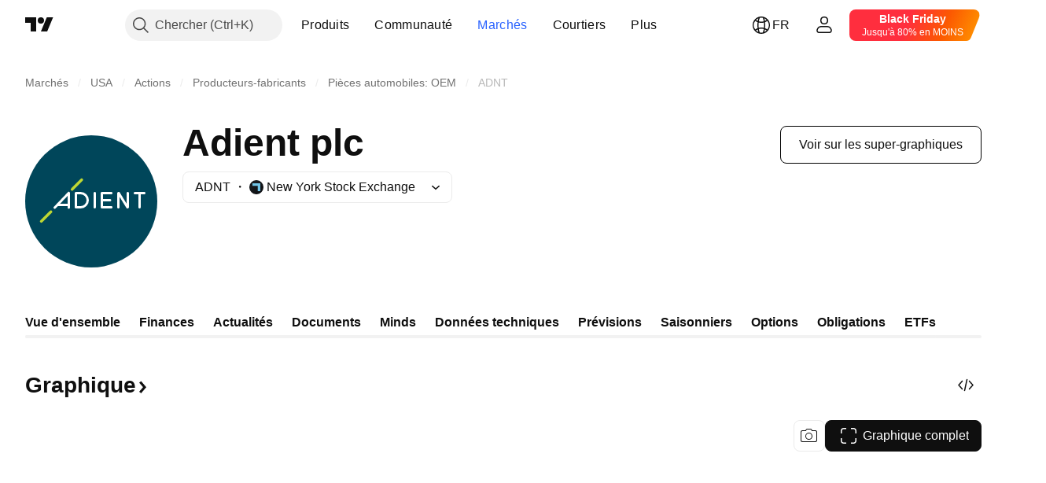

--- FILE ---
content_type: application/javascript; charset=utf-8
request_url: https://static.tradingview.com/static/bundles/fr.23738.e46699e997092358b921.js
body_size: 8820
content:
(self.webpackChunktradingview=self.webpackChunktradingview||[]).push([[23738,43878,97837,2525,28675,52742,8800],{621849:e=>{e.exports=["Fixé"]},256334:e=>{e.exports=["Propriétaire"]},933168:e=>{e.exports=["Egal"]},297964:e=>{e.exports=["Valeur"]},137597:e=>{e.exports=["par {username}"]},516954:e=>{e.exports=["Script payant"]},959698:e=>{e.exports=["Commentaire"]},772285:e=>{e.exports={en:["Auto"]}},256257:e=>{e.exports=["Courtier"]},237744:e=>{e.exports=["Bourse"]},25450:e=>{e.exports={en:["Gamma"]}},148332:e=>{e.exports={en:["Delta"]}},21456:e=>{e.exports={en:["Rho"]}},37354:e=>{e.exports={en:["Theta"]}},260812:e=>{e.exports={en:["Vega"]}},362668:e=>{e.exports=["Mensuelle"]},747851:e=>{e.exports=["Consommateur"]},114479:e=>{e.exports={en:["Business"]}},338436:e=>{e.exports=["PIB"]},172102:e=>{e.exports=["Gouvernement"]},971535:e=>{e.exports=["Energie"]},115787:e=>{e.exports=["Favoris"]},447727:e=>{e.exports=["Logement"]},20457:e=>{e.exports=["Santé"]},387210:e=>{e.exports=["Travail"]},535040:e=>{e.exports=["Argent"]},952486:e=>{e.exports=["Prix"]},973734:e=>{e.exports={en:["Taxes"]}},430169:e=>{e.exports={en:["Trade"]}},183699:e=>{e.exports=["Prochain"]},549127:e=>{e.exports=["Date de l'annonce"]},380003:e=>{e.exports=["Montant de la transaction"]},694869:e=>{e.exports=["Date de l'IPO"]},775195:e=>{e.exports=["Date de l'offre"]},26509:e=>{e.exports=["Prix de l'offre"]},282908:e=>{e.exports=["Capitalisation boursière"]},529923:e=>{e.exports=["Actions proposées"]},490640:e=>{e.exports=["Plage de prix"]},619345:e=>{e.exports=["Consultez les dernières données et informations sur TradingView dès maintenant {symbolPageUrl}"]},353001:e=>{e.exports=["Ajouter au calendrier"]},855884:e=>{e.exports=["Les données apparaîtront ici prochainement."]},414997:e=>{e.exports=["Introduction en bourse prévue: {date}"]},519208:e=>{e.exports=["IPO en cours"]},497574:e=>{e.exports=["{symbol} devrait entrer en bourse aujourd'hui!"]},212702:e=>{e.exports=["Booster"]},945370:e=>{e.exports=["Unités"]},930912:e=>{e.exports={en:["NAV"]}},280903:e=>{e.exports={en:["Buy"]}},147094:e=>{e.exports=["Neutre"]},71780:e=>{e.exports={en:["Sell"]}},948826:e=>{e.exports=["Strong Buy"]},652042:e=>{e.exports={en:["Strong sell"]}},673594:e=>{e.exports=["1 an"]},610643:e=>{e.exports=["Retour sur 1 an"]},416840:e=>{e.exports=["5 ans"]},770058:e=>{e.exports=["Retour sur 5 ans"]},730373:e=>{e.exports=["Changez celui du jour"]},1479:e=>{e.exports={en:["Total"]}},206448:e=>{e.exports=["Retour total"]},540897:e=>{e.exports=["D'aujourd'hui"]},989771:e=>{e.exports=["Impossible de vous montrer ça"]},387286:e=>{e.exports=["Pas de données"]},611699:e=>{e.exports={en:["secs"]}},606011:e=>{e.exports=["le {date}"]},492440:e=>{e.exports=["10 ans"]},492219:e=>{e.exports=["3 mois"]},735074:e=>{e.exports={en:["5G"]}},79869:e=>{e.exports={en:["COGS"]}},725765:e=>{e.exports=["PDG"]},306298:e=>{e.exports=["Taux d'intérêt des coupons"]},576652:e=>{e.exports=["Montant du paiement des coupons"]},832552:e=>{e.exports=["Obligations couvertes"]},609797:e=>{e.exports={en:["Coin"]}},
514269:e=>{e.exports=["Ratio de fonds propres de catégorie 1"]},337151:e=>{e.exports=["Comité"]},478094:e=>{e.exports=["Outils de communications"]},975113:e=>{e.exports=["Conservateur"]},719283:e=>{e.exports=["Construction & Ingénierie"]},254008:e=>{e.exports=["Particuliers"]},825471:e=>{e.exports=["Mineurs de cuivre"]},437084:e=>{e.exports={en:["Copycat"]}},351425:e=>{e.exports=["Corporate, titres adossés à des actifs"]},193852:e=>{e.exports=["Corporate, prêts bancaires"]},312925:e=>{e.exports=["Corporate, à base élargie"]},872799:e=>{e.exports=["Corporate, convertibles"]},753867:e=>{e.exports=["Corporate, préférés"]},885162:e=>{e.exports=["Catégorie"]},606495:e=>{e.exports={en:["Cannabis"]}},729716:e=>{e.exports=["Analyse de l'adéquation des fonds propres"]},941549:e=>{e.exports=["Analyse de l'allocation du capital"]},661096:e=>{e.exports=["Valorisation du capital"]},526432:e=>{e.exports=["Marchés de capitaux"]},986090:e=>{e.exports=["Liquidités et équivalents"]},12431:e=>{e.exports=["Casinos & Jeux"]},465850:e=>{e.exports=["Variation (1Y)"]},354613:e=>{e.exports=["Graphique"]},554561:e=>{e.exports=["Style de graphique bougies"]},410130:e=>{e.exports=["Style de graphique zones"]},325189:e=>{e.exports=["Style de graphique Ligne avec marqueurs"]},408356:e=>{e.exports=["Style de graphique Ligne en escalier"]},458425:e=>{e.exports=["Aperçu du graphique"]},210679:e=>{e.exports=["Découvrez mon analyse {screenshotName} sur @TradingView: {url}"]},208800:e=>{e.exports=["Cliquez ici pour en savoir plus"]},960957:e=>{e.exports=["Baisse de niveau du crédit"]},638788:e=>{e.exports=["Classement du crédit"]},325944:e=>{e.exports={en:["Crossover"]}},974521:e=>{e.exports=["Couverture des risques de change, Dividendes"]},471859:e=>{e.exports=["Couverture des risques de change, ESG"]},684892:e=>{e.exports=["Couverture du risque de change, Égalitaire"]},925569:e=>{e.exports=["Couverture du risque de change, spécifique aux taux de change"]},587880:e=>{e.exports=["Couverture des risques de change, Fondamentaux"]},756241:e=>{e.exports=["Couverture des risques de change, Croissance"]},408556:e=>{e.exports=["Couverture des risques de change, faible volatilité"]},881181:e=>{e.exports=["Couverture des risques de change, facteurs multiples"]},569185:e=>{e.exports=["Couverture du risque de change, pondéré/e par les prix"]},700656:e=>{e.exports=["Couverture du risque de change, Technique"]},358462:e=>{e.exports=["Couverture des risques de change, Vanille"]},813076:e=>{e.exports=["Couverture du risque de change, Valeur"]},871519:e=>{e.exports=["Note actuelle {grade} attribuée par Standard & Poor's."]},596402:e=>{e.exports=["Note actuelle {ratingName} attribuée par Standard & Poor's."]},733500:e=>{e.exports=["Personnalisez les courbes"]},451391:e=>{e.exports=["Cybersécurité"]},749810:e=>{e.exports=["Sans AMT"]},828568:e=>{e.exports=["Une vue d'ensemble des évaluations des professionnels."]},646969:e=>{e.exports=["Analysez l'impact"]},603838:e=>{e.exports=["A propos de {symbol_name}"]},234714:e=>{e.exports=["Rendement absolu"]},254786:e=>{
e.exports=["Actuel"]},801686:e=>{e.exports=["Aérospatial & Défense"]},14834:e=>{e.exports=["Après la fermeture du marché"]},122635:e=>{e.exports=["Aggressif"]},228523:e=>{e.exports={en:["Agriculture"]}},462616:e=>{e.exports=["Tout l'historique"]},338772:e=>{e.exports=["Plus haut historique"]},532126:e=>{e.exports=["Logiciel d'application"]},315897:e=>{e.exports=["Dès que cela sera disponible, vous le verrez ici. En attendant, vous pouvez explorer les courbes d'autres pays."]},71684:e=>{e.exports=["Conformément à la réglementation des échanges, {exchange} fournit des données - même ses données gratuites et différées - uniquement pour nos plans payants."]},4825:e=>{e.exports=["Asie / Pacifique"]},65913:e=>{e.exports=["Actif"]},938562:e=>{e.exports=["Banques de gestion d'actifs et de dépôt"]},104760:e=>{e.exports=["Actifs"]},910138:e=>{e.exports=["Actifs sous gestion (AUM)"]},780676:e=>{e.exports=["Actuellement, {exchange} ne fournit pas de données selon les termes de notre accord actuel avec vous. Mais vous pouvez l'ajouter gratuitement en adhérant simplement à nos conditions modifiées."]},535384:e=>{e.exports=["Constructeurs automobiles"]},919183:e=>{e.exports=["Rétractation"]},217277:e=>{e.exports=["Panier"]},296825:e=>{e.exports={en:["Beta"]}},552274:e=>{e.exports=["Avant l'ouverture du marché"]},859421:e=>{e.exports=["Big tech"]},197890:e=>{e.exports={en:["Blockchain"]}},31249:e=>{e.exports=["Marque"]},506326:e=>{e.exports=["Échéances larges"]},808835:e=>{e.exports=["Marché élargi, adossé à des actifs"]},309659:e=>{e.exports=["Marché large, à base large"]},44029:e=>{e.exports=["Technologie générale"]},172266:e=>{e.exports=["Large thématique"]},896222:e=>{e.exports=["A base élargie"]},759938:e=>{e.exports=["Commerce de détail à grande échelle"]},381818:e=>{e.exports=["Achat-écriture"]},660345:e=>{e.exports=["Acheteurs"]},973814:e=>{e.exports=["Achats"]},929143:e=>{e.exports=["Volume d'achats"]},2100:e=>{e.exports=["Échéance des obligations"]},895636:e=>{e.exports=["Échéance des obligations, Fondamentaux"]},251140:e=>{e.exports=["PIB"]},515462:e=>{e.exports=["Compris"]},391817:e=>{e.exports=["Gouvernement, agence"]},984579:e=>{e.exports=["Gouvernement, à base élargie"]},362182:e=>{e.exports=["Gouvernement, indexé sur l'inflation"]},501592:e=>{e.exports=["Gouvernement, autorités locales/municipales"]},981526:e=>{e.exports=["Gouvernement, garanties par des hypothèques"]},713022:e=>{e.exports=["Gouvernement, monnaie non nationale"]},191222:e=>{e.exports=["Gouvernement, trésor"]},725587:e=>{e.exports=["Mineurs d'or"]},575338:e=>{e.exports=["Obtenez le widget"]},886911:e=>{e.exports=["Avancées génomiques"]},14821:e=>{e.exports=["Géographie"]},441187:e=>{e.exports=["Panier mondial hors États-Unis"]},743593:e=>{e.exports=["Gross Profit"]},272962:e=>{e.exports=["Croissance"]},411680:e=>{e.exports=["Télécharger et partager"]},255009:e=>{e.exports=["Les données que {exchange} fournit à ses utilisateurs sont accessibles en remplissant un accord de la Bourse. Rassurez-vous, cela ne prend que quelques clics."]},722677:e=>{
e.exports={en:["Date"]}},174734:e=>{e.exports=["Plage intra-jour"]},687825:e=>{e.exports=["Quotidien"]},427940:e=>{e.exports=["Devises des marchés développés"]},376700:e=>{e.exports=["En développement"]},671507:e=>{e.exports=["Dette"]},555933:e=>{e.exports=["Niveau et couverture de la dette"]},99625:e=>{e.exports=["Supprimer le post"]},746369:e=>{e.exports=["Récépissés de dépôt"]},39962:e=>{e.exports=["Récépissés de dépôt"]},319466:e=>{e.exports=["Dérivé"]},701381:e=>{e.exports=["Banques diversifiées"]},302584:e=>{e.exports=["Métaux et mines diversifiés"]},216410:e=>{e.exports=["Gestion des dividendes"]},681995:e=>{e.exports=["Économie numérique"]},75873:e=>{e.exports=["Paiements digitaux"]},278311:e=>{e.exports=["Traitement fiscal de la distribution"]},145752:e=>{e.exports={en:["Distributions"]}},837780:e=>{e.exports=["Distributeur"]},489826:e=>{e.exports=["Durée"]},242179:e=>{e.exports=["Durée couverte"]},519275:e=>{e.exports=["Estimation EPS"]},933900:e=>{e.exports={en:["ESG"]}},42016:e=>{e.exports=["EURO STOXX 50 à moyen terme"]},916154:e=>{e.exports=["EURO STOXX 50 à court terme"]},151105:e=>{e.exports=["Employés (année fiscale)"]},814002:e=>{e.exports=["Environnement"]},690064:e=>{e.exports=["Équipements et services énergétiques"]},196122:e=>{e.exports=["Rapport sur les gains en direct"]},852484:e=>{e.exports=["Éducation"]},510640:e=>{e.exports=["Choix de la rédaction"]},319011:e=>{e.exports=["Egal"]},980767:e=>{e.exports=["Estimation"]},536816:e=>{e.exports=["Libellé/e en euros"]},591692:e=>{e.exports=["Axé sur les événements"]},672341:e=>{e.exports=["Durée prolongée"]},202856:e=>{e.exports=["Coté/e en bourse"]},691225:e=>{e.exports=["Spécifique à la bourse"]},283848:e=>{e.exports=["Exclusif"]},713013:e=>{e.exports=["Dépenses & ajustements"]},590481:e=>{e.exports=["Explorer d'autres courbes"]},664891:e=>{e.exports=["Fondé"]},349255:e=>{e.exports=["Alimentation, boissons et tabac"]},91940:e=>{e.exports=["Manque de la signature de l'accord d'échange"]},576362:e=>{e.exports=["En vedette"]},795048:e=>{e.exports=["Fixé"]},713249:e=>{e.exports=["Allocation d'actifs fixes"]},949101:e=>{e.exports=["Fintech"]},166039:e=>{e.exports=["Bourses & données financières"]},953811:e=>{e.exports=["Analyse de la situation financière"]},561807:e=>{e.exports=["Services financiers"]},218249:e=>{e.exports={en:["Flash"]}},190701:e=>{e.exports=["Taux variable"]},461804:e=>{e.exports=["Free Cash Flow"]},967587:e=>{e.exports=["Fréquence"]},581189:e=>{e.exports=["Liquidité des contrats à terme"]},293150:e=>{e.exports=["Graphique complet"]},679597:e=>{e.exports=["Flux de fonds (1Y)"]},815636:e=>{e.exports={en:["G20"]}},238698:e=>{e.exports=["Points de données clés"]},919073:e=>{e.exports=["Continuez à lire"]},228477:e=>{e.exports={en:["H1 {year}"]}},326909:e=>{e.exports={en:["H2 {year}"]}},370566:e=>{e.exports=["Hôtels, restaurants et loisirs"]},87280:e=>{e.exports=["Hôtels, stations balnéaires et compagnies de croisière"]},841731:e=>{e.exports=["Logement"]},941586:e=>{
e.exports=["Combien de contrats à terme ont été négociés au cours d'une session de trading"]},392169:e=>{e.exports=["Coté à Hong Kong"]},475754:e=>{e.exports=["À la une"]},427414:e=>{e.exports=["Siège social"]},735149:e=>{e.exports=["Équipements médicaux"]},213676:e=>{e.exports=["Équipements et services médicaux"]},14386:e=>{e.exports=["Équipements et fournitures de soins de santé"]},103398:e=>{e.exports=["Fournisseurs et services de soins de santé"]},956478:e=>{e.exports=["Technologie médicale"]},590978:e=>{e.exports=["Stratégies des Hedge funds"]},527254:e=>{e.exports=["Pays à rendement élevé"]},737305:e=>{e.exports={en:["High beta"]}},717897:e=>{e.exports=["Je le veux"]},695574:e=>{e.exports=["J'en ai besoin, faisons un upgrade"]},773904:e=>{e.exports=["Prix de l'offre IPO"]},50529:e=>{e.exports={en:["Important"]}},266570:e=>{e.exports=["En espèces"]},87783:e=>{e.exports=["Dépenses int."]},802286:e=>{e.exports=["Dépenses int. et non-int."]},262556:e=>{e.exports=["Dépenses int. et PCL"]},559595:e=>{e.exports=["Médias & services interactifs"]},547218:e=>{e.exports=["Taux d'intérêt"]},410268:e=>{e.exports=["Intermédiaire"]},154441:e=>{e.exports={en:["Internet"]}},931458:e=>{e.exports=["Services et infrastructures d'internet"]},669905:e=>{e.exports=["Capitalisation boursière inversée"]},43914:e=>{e.exports=["Script sur invitation seulement. Contactez l'auteur pour y accéder."]},921636:e=>{e.exports=["Script sur invitation uniquement. L’accès vous a été accordé."]},364491:e=>{e.exports=["Revenu"]},869375:e=>{e.exports=["Revenu et valorisation du capital"]},669338:e=>{e.exports=["Type d'impôt sur le revenu"]},831752:e=>{e.exports=["Métaux industriels"]},160966:e=>{e.exports={en:["Inflation"]}},196511:e=>{e.exports=["Couvert/e contre l'inflation"]},88820:e=>{e.exports=["Protégé/e contre l'inflation"]},571701:e=>{e.exports={en:["Infrastructure"]}},347945:e=>{e.exports=["Assurance"]},532192:e=>{e.exports=["Provisions d'assurance"]},32329:e=>{e.exports=["Provisions d'assurance, indemnités et primes"]},855961:e=>{e.exports=["S'inscrire gratuitement"]},560007:e=>{e.exports=["Oups, trop de boosts"]},315878:e=>{e.exports=["Exploration et production pétrolière et gazière"]},908414:e=>{e.exports=["Équipements et services pour le pétrole et le gaz"]},832445:e=>{e.exports=["Raffinage et commercialisation du pétrole et du gaz"]},243787:e=>{e.exports=["Pétrole, gaz et carburants combustibles"]},819295:e=>{e.exports=["D'accord"]},701943:e=>{e.exports=["Dépenses d'exploitation"]},612282:e=>{e.exports=["Revenu d'exploitation"]},31381:e=>{e.exports=["Optimisé"]},260633:e=>{e.exports=["Marchandise optimisée"]},16610:e=>{e.exports=["Ouverture"]},749128:e=>{e.exports=["Oscillateurs"]},925478:e=>{e.exports=["Carbone bas"]},24310:e=>{e.exports=["Faible volatilité"]},803933:e=>{e.exports=["Provisions pour pertes sur prêts"]},529861:e=>{e.exports=["Prêts et dépôts de la clientèle"]},728257:e=>{e.exports={en:["Long"]}},738523:e=>{e.exports={en:["Long-Short"]}},12933:e=>{e.exports=["Volatilité long/short"]},533312:e=>{
e.exports=["Il semble qu'il n'y ait rien à signaler pour l'instant"]},669117:e=>{e.exports=["Échelonné"]},442872:e=>{e.exports=["Produits de loisirs"]},699247:e=>{e.exports=["Outils et services pour les sciences de la vie"]},223339:e=>{e.exports=["Lien copié dans le presse-papier"]},550146:e=>{e.exports={en:["MLPs"]}},72543:e=>{e.exports=["Moyennes Mobiles"]},238108:e=>{e.exports=["Mobilité"]},217893:e=>{e.exports=["Modéré"]},161642:e=>{e.exports=["Modérément agressif"]},111062:e=>{e.exports=["Modérément conservateur"]},514121:e=>{e.exports={en:["Momentum"]}},486086:e=>{e.exports=["Maturité"]},623096:e=>{e.exports=["Taux maximal des gains en capital LT"]},166342:e=>{e.exports=["Taux maximal des gains en capital ST"]},514541:e=>{e.exports=["Fourniture maximale"]},468310:e=>{e.exports=["Contrats à terme gérés"]},970341:e=>{e.exports=["Style de gestion"]},276018:e=>{e.exports=["Capitalisation boursière"]},332417:e=>{e.exports=["Neutre par rapport au marché"]},239084:e=>{e.exports=["Capitalisation boursière"]},51678:e=>{e.exports=["Valeur du marché"]},176492:e=>{e.exports=["Métaux"]},217717:e=>{e.exports=["Mines et métaux spéciaux"]},770306:e=>{e.exports=["Mexique et Amérique du Sud"]},830502:e=>{e.exports=["Médias et divertissement"]},805658:e=>{e.exports=["Arbitrage de fusion"]},850434:e=>{e.exports=["Moyen-Orient / Afrique"]},758410:e=>{e.exports=["Les milléniaux"]},377553:e=>{e.exports=["Multifacteur"]},397958:e=>{e.exports=["Côté au NASDAQ"]},810282:e=>{e.exports=["Pas de données disponibles"]},567854:e=>{e.exports=["Pas de nouvelles ici"]},369131:e=>{e.exports=["No. des symboles"]},298822:e=>{e.exports=["Pas éducatives"]},963308:e=>{e.exports=["Non publiques"]},228418:e=>{e.exports=["Pas sélectionnées"]},821020:e=>{e.exports=["Non suggérées"]},852638:e=>{e.exports=["Non visibles"]},294830:e=>{e.exports=["Note pour l'auteur"]},134905:e=>{e.exports=["Revenus/ dépenses non liés à l'exploitation"]},903928:e=>{e.exports=["Revenus/dépenses non op."]},952210:e=>{e.exports=["Produits hors exploitation"]},695709:e=>{e.exports=["Dépenses non-int."]},192341:e=>{e.exports=["Ressources naturelles"]},560205:e=>{e.exports=["Revenu net (FY)"]},225990:e=>{e.exports=["Revenu net / Employé (1Y)"]},707458:e=>{e.exports=["Crédits nets"]},427140:e=>{e.exports=["Suivant"]},815013:e=>{e.exports=["Date du prochain rapport"]},833599:e=>{e.exports=["Diapositive suivante"]},695981:e=>{e.exports=["Négatif"]},260508:e=>{e.exports={en:["Niche"]}},823355:e=>{e.exports=["Énergie nucléaire"]},997751:e=>{e.exports={en:["Source"]}},557586:e=>{e.exports=["Logiciels et services"]},985129:e=>{e.exports=["Désolé, ces données ne sont pas disponibles pour les plans gratuits."]},953974:e=>{e.exports=["Désolé, ces données ne sont pas incluses pour vous pour le moment"]},734529:e=>{e.exports=["Désolé, ceci n'est disponible que pour les utilisateurs enregistrés"]},975232:e=>{e.exports=["Désolé, cette nouvelle n'est pas disponible pour le moment."]},225336:e=>{e.exports=["Agenda"]},292278:e=>{e.exports=["Le script est protégé"]},702060:e=>{
e.exports=["Voir l'accord"]},201211:e=>{e.exports=["Voir tous les sparks"]},883839:e=>{e.exports=["Critère de sélection"]},241502:e=>{e.exports=["Vendeurs"]},267657:e=>{e.exports=["Ventes"]},852573:e=>{e.exports=["Volume de ventes"]},530133:e=>{e.exports=["Rachats d'actions"]},334923:e=>{e.exports=["Total des actions en circulation"]},13009:e=>{e.exports={en:["Short"]}},764598:e=>{e.exports=["Afficher moins"]},707073:e=>{e.exports=["Montrer plus"]},41827:e=>{e.exports=["Taille et style"]},518917:e=>{e.exports=["Connectez-vous pour lire des nouvelles exclusives"]},10301:e=>{e.exports=["Mineurs d'argent"]},495551:e=>{e.exports=["Dollar de Singapour"]},971236:e=>{e.exports=["Actif unique"]},929953:e=>{e.exports=["Espace"]},309649:e=>{e.exports=["Finance spécialisée"]},983721:e=>{e.exports={en:["Stable"]}},683890:e=>{e.exports=["Commencer l'essai"]},335824:e=>{e.exports=["Producteurs d'acier"]},752177:e=>{e.exports=["Libellés en livres sterling"]},972244:e=>{e.exports=["Stratégie"]},656070:e=>{e.exports={en:["Structure"]}},306491:e=>{e.exports=["Suggérées"]},386885:e=>{e.exports=["Résumer ce que les indicateurs suggèrent."]},821778:e=>{e.exports=["Résumé"]},571858:e=>{e.exports={en:["Surprise"]}},595481:e=>{e.exports=["Symbole"]},302238:e=>{e.exports=["Demandes d'indemnisation"]},54490:e=>{e.exports=["Positif"]},778219:e=>{e.exports=["Montant payé"]},869079:e=>{e.exports=["Paire"]},200908:e=>{e.exports=["Compagnies aériennes"]},404665:e=>{e.exports=["Transport terrestre de passagers"]},17988:e=>{e.exports=["Passif"]},488129:e=>{e.exports=["Année écoulée"]},158141:e=>{e.exports=["Cinq dernières années"]},784999:e=>{e.exports=["Mois écoulé"]},649423:e=>{e.exports=["Trimestre écoulé"]},609254:e=>{e.exports=["Fin de Période"]},258997:e=>{e.exports=["Détenu physiquement"]},387901:e=>{e.exports=["Pharma, biotechnologie et sciences de la vie"]},52293:e=>{e.exports=["Choisi(s)"]},871177:e=>{e.exports=["Indicateur Pine Script®"]},601470:e=>{e.exports=["Bibliothèque Pine Script®"]},359681:e=>{e.exports=["Stratégie Pine Script®"]},562612:e=>{e.exports=["Métaux précieux"]},842131:e=>{e.exports=["Prime gagnée"]},965523:e=>{e.exports=["Revenu avant impôts"]},363861:e=>{e.exports=["Préc"]},562837:e=>{e.exports=["Clôture précédente"]},361930:e=>{e.exports=["Diapositive précédente"]},269716:e=>{e.exports=["Prix en USD"]},401885:e=>{e.exports=["Prix en {currency}"]},575811:e=>{e.exports=["Pondéré par le prix"]},921857:e=>{e.exports=["Conseiller principal"]},93005:e=>{e.exports=["Fondée sur des principes"]},690593:e=>{e.exports=["Idée privée"]},627458:e=>{e.exports=["Script privé"]},995981:e=>{e.exports={en:["Production"]}},45668:e=>{e.exports=["Assurance de biens & dommages"]},561300:e=>{e.exports=["Propriétaire"]},267894:e=>{e.exports=["Fournisseur"]},236906:e=>{e.exports=["Publics"]},751996:e=>{e.exports={en:["Q1 {year}"]}},200523:e=>{e.exports={en:["Q2 {year}"]}},620664:e=>{e.exports={en:["Q3 {year}"]}},540515:e=>{e.exports={en:["Q4 {year}"]}},329306:e=>{e.exports={en:["REITs"]}},90543:e=>{e.exports=["Robotique"]},668190:e=>{
e.exports=["Robotique et IA"]},112599:e=>{e.exports=["Vente au détail - discrétionnaire et de base"]},401310:e=>{e.exports=["Garanti/e par le revenu"]},9965:e=>{e.exports=["Revenu (FY)"]},942013:e=>{e.exports=["Revenu/Employé (1Y)"]},723145:e=>{e.exports=["Conversion des recettes en bénéfices"]},743309:e=>{e.exports=["Estimation des revenus"]},274017:e=>{e.exports=["Banques régionales"]},983397:e=>{e.exports=["Recharger"]},711655:e=>{e.exports=["Télétravail"]},223509:e=>{e.exports=["Energie renouvelable"]},433784:e=>{e.exports=["Période du rapport"]},947572:e=>{e.exports=["Méthode de réplication"]},774484:e=>{e.exports=["Réserve sur le capital total"]},663886:e=>{e.exports=["Risque"]},552755:e=>{e.exports=["Parité des risques"]},925529:e=>{e.exports=["Primes de risque"]},183198:e=>{e.exports={en:["S&P 500"]}},214211:e=>{e.exports=["S&P 500 à moyen terme"]},807294:e=>{e.exports=["S&P 500 à court terme"]},321684:e=>{e.exports=["Monde"]},278736:e=>{e.exports=["Eau"]},963929:e=>{e.exports=["Que de passion! Ralentissez un peu, étudiez nos graphiques et réessayez plus tard."]},803575:e=>{e.exports=["Hebdomadaire"]},257808:e=>{e.exports=["Poids"]},66078:e=>{e.exports=["Schéma de pondération"]},349898:e=>{e.exports=["Le prix d'un symbole à la fin de sa dernière session de trading. Cliquez pour en savoir plus."]},428743:e=>{e.exports=["Le prix d'un symbole au début de la session de trading en cours. Cliquez pour en savoir plus."]},560629:e=>{e.exports=["Ce que contient le fonds"]},997199:e=>{e.exports=["Ratio de capital total"]},960435:e=>{e.exports=["Dépôts totaux"]},841014:e=>{e.exports=["Total des dépenses d'exploitation"]},530473:e=>{e.exports=["Offre totale"]},990749:e=>{e.exports={en:["Top 10 holdings"]}},559993:e=>{e.exports=["Top 10 en poids"]},842790:e=>{e.exports=["Top 20 des meilleures économies"]},194701:e=>{e.exports=["Taxes & Autres"]},713184:e=>{e.exports=["Outils tactiques"]},487972:e=>{e.exports=["Faire une saisie d'écran"]},654953:e=>{e.exports=["Durée cible"]},773282:e=>{e.exports=["Teneur cible"]},360528:e=>{e.exports=["Technique"]},519340:e=>{e.exports=["Télécoms"]},684799:e=>{e.exports=["Le prix le plus haut et le plus bas que le symbole a atteint jusqu'à présent au cours de cette session de trading. Cliquez pour en savoir plus."]},433407:e=>{e.exports=["Prix théorique"]},954980:e=>{e.exports=["Il n'y a actuellement aucune donnée de revenu à afficher pour la période sélectionnée."]},365496:e=>{e.exports=["Il reste une étape"]},154820:e=>{e.exports=["Cette information n'est pas une recommandation sur ce que vous devriez faire personnellement, donc ne prenez pas ces données comme des conseils d'investissement. Comme pour tout trade, il faut toujours observer avant de se lancer."]},824821:e=>{e.exports={en:["Ticks"]}},101e3:e=>{e.exports=["Ratio de capital de catégorie 1"]},471490:e=>{e.exports=["Tiercé"]},324661:e=>{e.exports=["Bois"]},312806:e=>{e.exports=["Heure"]},658365:e=>{e.exports=["Temps écoulé depuis le lancement"]},437725:e=>{e.exports=["Temps écoulé depuis l'introduction en bourse"]},337167:e=>{
e.exports={en:["Traders"]}},308856:e=>{e.exports=["Services de traitement des transactions et paiements"]},749436:e=>{e.exports={en:["Transactions"]}},281583:e=>{e.exports=["Suivi de tendance"]},472359:e=>{e.exports=["Deux fois par mois"]},653153:e=>{e.exports=["En dollar américain"]},535950:e=>{e.exports=["Produits/charges inhabituels"]},882369:e=>{e.exports=["Impossible d'ajouter l'échange {exchange} à l'accord"]},518861:e=>{e.exports=["Primes non acquises sur le capital total"]},881118:e=>{e.exports=["Inconnu"]},864677:e=>{e.exports=["Ultra court terme"]},97837:e=>{e.exports=["Mis à jour"]},604147:e=>{e.exports=["Upgrader maintenant"]},479612:e=>{e.exports=["Couvert/e contre la volatilité"]},351514:e=>{e.exports=["Valeur"]},404994:e=>{e.exports=["Vanille"]},6480:e=>{e.exports=["variable"]},829566:e=>{e.exports={en:["Variance"]}},148197:e=>{e.exports=["Jeux vidéo et eSport"]},439836:e=>{e.exports={en:["Visible"]}},653497:e=>{e.exports=["Vous êtes notifié"]},409267:e=>{e.exports=["Rendement"]},850871:e=>{e.exports=["La courbe de rendement pour les obligations de ce pays n'est pas disponible pour le moment."]},47832:e=>{e.exports=["{number} jusqu'au prochain rapport de bénéfices"]},137470:e=>{e.exports=["{count} total des avoirs"]},820538:e=>{e.exports=["{exchange} fournit des données uniquement à nos utilisateurs enregistrés. Pour les obtenir, vous devez donc vous inscrire à un compte TradingView."]},505919:e=>{e.exports=["{shortName}"]},546730:e=>{e.exports=["{shortName}"]},923211:e=>{e.exports=["{shortName}"]},864314:e=>{e.exports=["{shortName}"]},279835:e=>{e.exports=["{title} copié dans le presse-papiers"]},37866:e=>{e.exports=["jour","jours"]},666794:e=>{e.exports=["heure","heures"]},942328:e=>{e.exports=["heure","heures"]},477462:e=>{e.exports={en:["min","mins"]}},378318:e=>{e.exports={en:["minute","minutes"]}},72685:e=>{e.exports={en:["{count} boost","{count} boosts"]}},595139:e=>{e.exports=["{count} commentaire","{count} commentaires"]}}]);

--- FILE ---
content_type: image/svg+xml
request_url: https://s3-symbol-logo.tradingview.com/adient--big.svg
body_size: 295
content:
<!-- by TradingView --><svg width="56" height="56" fill="none" xmlns="http://www.w3.org/2000/svg"><path fill="#00465A" d="M0 0h56v56H0z"/><path d="M32 24.5a.5.5 0 01.5-.5h4.018a.5.5 0 010 1H33v2h2.98a.5.5 0 110 1H33v1.998h3.518a.5.5 0 110 1H32.5a.5.5 0 01-.5-.5V24.5z" fill="#fff"/><path d="M23.5 24.5h-2v6h2a3 3 0 100-6z" stroke="#fff" stroke-linejoin="round"/><path d="M39 24.642v5.812c0 .732.99.777 1 0 .012-1.022 0-3.388 0-4.41l3 4.866c.319.217 1 .032 1-.456V24.5c0-.642-1-.642-1 0v4.484l-3-4.9c-.496-.235-1 .049-1 .558z" fill="#fff"/><path d="M46 24.5a.5.5 0 01.5-.5h4a.5.5 0 010 1H49v5.5a.5.5 0 01-1 0V25h-1.5a.5.5 0 01-.5-.5z" fill="#fff"/><path d="M24.356 18.45a.57.57 0 010 .806l-4.05 4.05a.57.57 0 11-.806-.806l4.05-4.05a.57.57 0 01.806 0zM11.306 32a.57.57 0 010 .806l-4.05 4.05a.57.57 0 11-.806-.806L10.5 32a.57.57 0 01.806 0z" fill="#BED733"/><path d="M29.5 24a.5.5 0 01.5.5v6a.5.5 0 01-1 0v-6a.5.5 0 01.5-.5zM18.675 23.958a.5.5 0 01.314.464v6.218a.5.5 0 11-1 0V30h-4.151l-.945.986a.5.5 0 01-.722-.692l5.957-6.218a.5.5 0 01.547-.118zM14.795 29h3.194v-3.333L14.796 29z" fill="#fff"/></svg>